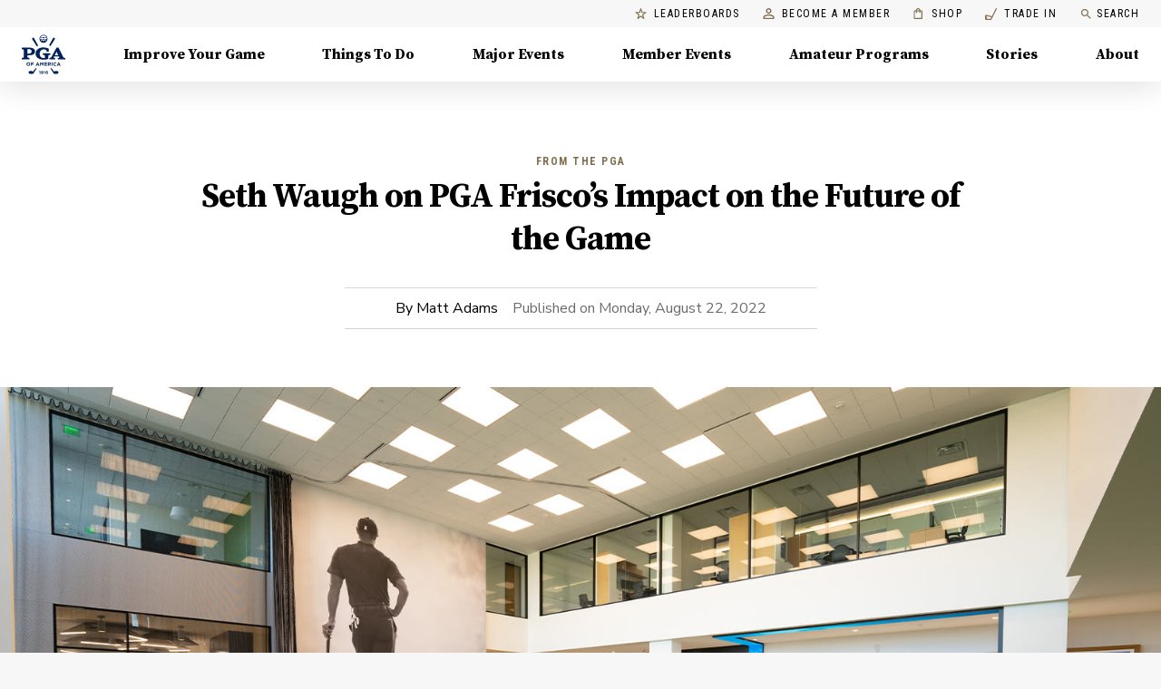

--- FILE ---
content_type: application/javascript
request_url: https://api.lightboxcdn.com/z9gd/43802/www.pga.com/jsonp/z?cb=1769513526365&dre=l&callback=jQuery112407175997254310236_1769513526344&_=1769513526345
body_size: 1190
content:
jQuery112407175997254310236_1769513526344({"dre":"l","response":"[base64]","success":true});

--- FILE ---
content_type: application/javascript; charset=UTF-8
request_url: https://www.pga.com/_next/static/chunks/cb3a2c24d49f1279.js
body_size: 2666
content:
(globalThis.TURBOPACK||(globalThis.TURBOPACK=[])).push(["object"==typeof document?document.currentScript:void 0,276025,e=>{"use strict";var t=e.i(958678),a=e.i(191788);function o(){return(o=Object.assign||function(e){for(var t=1;t<arguments.length;t++){var a=arguments[t];for(var o in a)Object.prototype.hasOwnProperty.call(a,o)&&(e[o]=a[o])}return e}).apply(this,arguments)}function r(e,t){e.prototype=Object.create(t.prototype),e.prototype.constructor=e,e.__proto__=t}var n={templateTitle:"",noindex:!1,nofollow:!1,defaultOpenGraphImageWidth:0,defaultOpenGraphImageHeight:0,defaultOpenGraphVideoWidth:0,defaultOpenGraphVideoHeight:0,disableGooglebot:!1},l=function(e,t,o){void 0===t&&(t=[]);var r=void 0===o?{}:o,n=r.defaultWidth,l=r.defaultHeight;return t.reduce(function(t,o,r){return t.push(a.default.createElement("meta",{key:"og:"+e+":0"+r,property:"og:"+e,content:o.url})),o.alt&&t.push(a.default.createElement("meta",{key:"og:"+e+":alt0"+r,property:"og:"+e+":alt",content:o.alt})),o.secureUrl&&t.push(a.default.createElement("meta",{key:"og:"+e+":secure_url0"+r,property:"og:"+e+":secure_url",content:o.secureUrl.toString()})),o.type&&t.push(a.default.createElement("meta",{key:"og:"+e+":type0"+r,property:"og:"+e+":type",content:o.type.toString()})),o.width?t.push(a.default.createElement("meta",{key:"og:"+e+":width0"+r,property:"og:"+e+":width",content:o.width.toString()})):n&&t.push(a.default.createElement("meta",{key:"og:"+e+":width0"+r,property:"og:"+e+":width",content:n.toString()})),o.height?t.push(a.default.createElement("meta",{key:"og:"+e+":height"+r,property:"og:"+e+":height",content:o.height.toString()})):l&&t.push(a.default.createElement("meta",{key:"og:"+e+":height"+r,property:"og:"+e+":height",content:l.toString()})),t},[])},i=function(e){var t,r,i,p,d,h=[];e.titleTemplate&&(n.templateTitle=e.titleTemplate);var u="";e.title?(u=e.title,n.templateTitle&&(u=n.templateTitle.replace(/%s/g,function(){return u}))):e.defaultTitle&&(u=e.defaultTitle),u&&h.push(a.default.createElement("title",{key:"title"},u));var c=e.noindex||n.noindex||e.dangerouslySetAllPagesToNoIndex,s=e.nofollow||n.nofollow||e.dangerouslySetAllPagesToNoFollow,f=e.disableGooglebot||n.disableGooglebot||e.dangerouslyDisableGooglebot,m="";if(e.robotsProps){var g=e.robotsProps,y=g.nosnippet,G=g.maxSnippet,k=g.maxImagePreview,b=g.maxVideoPreview,v=g.noarchive,E=g.noimageindex,w=g.notranslate,T=g.unavailableAfter;m=(y?",nosnippet":"")+(G?",max-snippet:"+G:"")+(k?",max-image-preview:"+k:"")+(v?",noarchive":"")+(T?",unavailable_after:"+T:"")+(E?",noimageindex":"")+(b?",max-video-preview:"+b:"")+(w?",notranslate":"")}if(e.dangerouslyDisableGooglebot&&(n.disableGooglebot=!0),c||s?(e.dangerouslySetAllPagesToNoIndex&&(n.noindex=!0),e.dangerouslySetAllPagesToNoFollow&&(n.nofollow=!0),h.push(a.default.createElement("meta",{key:"robots",name:"robots",content:(c?"noindex":"index")+","+(s?"nofollow":"follow")+m})),f||h.push(a.default.createElement("meta",{key:"googlebot",name:"googlebot",content:(c?"noindex":"index")+","+(s?"nofollow":"follow")+m}))):(h.push(a.default.createElement("meta",{key:"robots",name:"robots",content:"index,follow"+m})),f||h.push(a.default.createElement("meta",{key:"googlebot",name:"googlebot",content:"index,follow"+m}))),e.description&&h.push(a.default.createElement("meta",{key:"description",name:"description",content:e.description})),e.mobileAlternate&&h.push(a.default.createElement("link",{rel:"alternate",key:"mobileAlternate",media:e.mobileAlternate.media,href:e.mobileAlternate.href})),e.languageAlternates&&e.languageAlternates.length>0&&e.languageAlternates.forEach(function(e){h.push(a.default.createElement("link",{rel:"alternate",key:"languageAlternate-"+e.hrefLang,hrefLang:e.hrefLang,href:e.href}))}),e.twitter&&(e.twitter.cardType&&h.push(a.default.createElement("meta",{key:"twitter:card",name:"twitter:card",content:e.twitter.cardType})),e.twitter.site&&h.push(a.default.createElement("meta",{key:"twitter:site",name:"twitter:site",content:e.twitter.site})),e.twitter.handle&&h.push(a.default.createElement("meta",{key:"twitter:creator",name:"twitter:creator",content:e.twitter.handle}))),e.facebook&&e.facebook.appId&&h.push(a.default.createElement("meta",{key:"fb:app_id",property:"fb:app_id",content:e.facebook.appId})),(null!=(t=e.openGraph)&&t.title||e.title)&&h.push(a.default.createElement("meta",{key:"og:title",property:"og:title",content:(null==(p=e.openGraph)?void 0:p.title)||u})),(null!=(r=e.openGraph)&&r.description||e.description)&&h.push(a.default.createElement("meta",{key:"og:description",property:"og:description",content:(null==(d=e.openGraph)?void 0:d.description)||e.description})),e.openGraph){if((e.openGraph.url||e.canonical)&&h.push(a.default.createElement("meta",{key:"og:url",property:"og:url",content:e.openGraph.url||e.canonical})),e.openGraph.type){var O=e.openGraph.type.toLowerCase();h.push(a.default.createElement("meta",{key:"og:type",property:"og:type",content:O})),"profile"===O&&e.openGraph.profile?(e.openGraph.profile.firstName&&h.push(a.default.createElement("meta",{key:"profile:first_name",property:"profile:first_name",content:e.openGraph.profile.firstName})),e.openGraph.profile.lastName&&h.push(a.default.createElement("meta",{key:"profile:last_name",property:"profile:last_name",content:e.openGraph.profile.lastName})),e.openGraph.profile.username&&h.push(a.default.createElement("meta",{key:"profile:username",property:"profile:username",content:e.openGraph.profile.username})),e.openGraph.profile.gender&&h.push(a.default.createElement("meta",{key:"profile:gender",property:"profile:gender",content:e.openGraph.profile.gender}))):"book"===O&&e.openGraph.book?(e.openGraph.book.authors&&e.openGraph.book.authors.length&&e.openGraph.book.authors.forEach(function(e,t){h.push(a.default.createElement("meta",{key:"book:author:0"+t,property:"book:author",content:e}))}),e.openGraph.book.isbn&&h.push(a.default.createElement("meta",{key:"book:isbn",property:"book:isbn",content:e.openGraph.book.isbn})),e.openGraph.book.releaseDate&&h.push(a.default.createElement("meta",{key:"book:release_date",property:"book:release_date",content:e.openGraph.book.releaseDate})),e.openGraph.book.tags&&e.openGraph.book.tags.length&&e.openGraph.book.tags.forEach(function(e,t){h.push(a.default.createElement("meta",{key:"book:tag:0"+t,property:"book:tag",content:e}))})):"article"===O&&e.openGraph.article?(e.openGraph.article.publishedTime&&h.push(a.default.createElement("meta",{key:"article:published_time",property:"article:published_time",content:e.openGraph.article.publishedTime})),e.openGraph.article.modifiedTime&&h.push(a.default.createElement("meta",{key:"article:modified_time",property:"article:modified_time",content:e.openGraph.article.modifiedTime})),e.openGraph.article.expirationTime&&h.push(a.default.createElement("meta",{key:"article:expiration_time",property:"article:expiration_time",content:e.openGraph.article.expirationTime})),e.openGraph.article.authors&&e.openGraph.article.authors.length&&e.openGraph.article.authors.forEach(function(e,t){h.push(a.default.createElement("meta",{key:"article:author:0"+t,property:"article:author",content:e}))}),e.openGraph.article.section&&h.push(a.default.createElement("meta",{key:"article:section",property:"article:section",content:e.openGraph.article.section})),e.openGraph.article.tags&&e.openGraph.article.tags.length&&e.openGraph.article.tags.forEach(function(e,t){h.push(a.default.createElement("meta",{key:"article:tag:0"+t,property:"article:tag",content:e}))})):("video.movie"===O||"video.episode"===O||"video.tv_show"===O||"video.other"===O)&&e.openGraph.video&&(e.openGraph.video.actors&&e.openGraph.video.actors.length&&e.openGraph.video.actors.forEach(function(e,t){e.profile&&h.push(a.default.createElement("meta",{key:"video:actor:0"+t,property:"video:actor",content:e.profile})),e.role&&h.push(a.default.createElement("meta",{key:"video:actor:role:0"+t,property:"video:actor:role",content:e.role}))}),e.openGraph.video.directors&&e.openGraph.video.directors.length&&e.openGraph.video.directors.forEach(function(e,t){h.push(a.default.createElement("meta",{key:"video:director:0"+t,property:"video:director",content:e}))}),e.openGraph.video.writers&&e.openGraph.video.writers.length&&e.openGraph.video.writers.forEach(function(e,t){h.push(a.default.createElement("meta",{key:"video:writer:0"+t,property:"video:writer",content:e}))}),e.openGraph.video.duration&&h.push(a.default.createElement("meta",{key:"video:duration",property:"video:duration",content:e.openGraph.video.duration.toString()})),e.openGraph.video.releaseDate&&h.push(a.default.createElement("meta",{key:"video:release_date",property:"video:release_date",content:e.openGraph.video.releaseDate})),e.openGraph.video.tags&&e.openGraph.video.tags.length&&e.openGraph.video.tags.forEach(function(e,t){h.push(a.default.createElement("meta",{key:"video:tag:0"+t,property:"video:tag",content:e}))}),e.openGraph.video.series&&h.push(a.default.createElement("meta",{key:"video:series",property:"video:series",content:e.openGraph.video.series})))}e.defaultOpenGraphImageWidth&&(n.defaultOpenGraphImageWidth=e.defaultOpenGraphImageWidth),e.defaultOpenGraphImageHeight&&(n.defaultOpenGraphImageHeight=e.defaultOpenGraphImageHeight),e.openGraph.images&&e.openGraph.images.length&&h.push.apply(h,l("image",e.openGraph.images,{defaultWidth:n.defaultOpenGraphImageWidth,defaultHeight:n.defaultOpenGraphImageHeight})),e.defaultOpenGraphVideoWidth&&(n.defaultOpenGraphVideoWidth=e.defaultOpenGraphVideoWidth),e.defaultOpenGraphVideoHeight&&(n.defaultOpenGraphVideoHeight=e.defaultOpenGraphVideoHeight),e.openGraph.videos&&e.openGraph.videos.length&&h.push.apply(h,l("video",e.openGraph.videos,{defaultWidth:n.defaultOpenGraphVideoWidth,defaultHeight:n.defaultOpenGraphVideoHeight})),e.openGraph.locale&&h.push(a.default.createElement("meta",{key:"og:locale",property:"og:locale",content:e.openGraph.locale})),e.openGraph.site_name&&h.push(a.default.createElement("meta",{key:"og:site_name",property:"og:site_name",content:e.openGraph.site_name}))}return e.canonical&&h.push(a.default.createElement("link",{rel:"canonical",href:e.canonical,key:"canonical"})),e.additionalMetaTags&&e.additionalMetaTags.length>0&&e.additionalMetaTags.forEach(function(e){var t,r,n;h.push(a.default.createElement("meta",o({key:"meta:"+(null!=(t=null!=(r=null!=(n=e.keyOverride)?n:e.name)?r:e.property)?t:e.httpEquiv)},e)))}),null!=(i=e.additionalLinkTags)&&i.length&&e.additionalLinkTags.forEach(function(e){var t;h.push(a.default.createElement("link",o({key:"link"+(null!=(t=e.keyOverride)?t:e.href)+e.rel},e)))}),h},p=function(e){function o(){return e.apply(this,arguments)||this}return r(o,e),o.prototype.render=function(){var e=this.props,o=e.title,r=e.titleTemplate,n=e.defaultTitle,l=e.dangerouslyDisableGooglebot,p=e.dangerouslySetAllPagesToNoIndex,d=e.dangerouslySetAllPagesToNoFollow,h=e.description,u=e.canonical,c=e.facebook,s=e.openGraph,f=e.additionalMetaTags,m=e.twitter,g=e.defaultOpenGraphImageWidth,y=e.defaultOpenGraphImageHeight,G=e.defaultOpenGraphVideoWidth,k=e.defaultOpenGraphVideoHeight,b=e.mobileAlternate,v=e.languageAlternates,E=e.additionalLinkTags;return a.default.createElement(t.default,null,i({title:o,titleTemplate:r,defaultTitle:n,dangerouslySetAllPagesToNoIndex:void 0!==p&&p,dangerouslySetAllPagesToNoFollow:void 0!==d&&d,description:h,canonical:u,facebook:c,openGraph:s,additionalMetaTags:f,twitter:m,defaultOpenGraphImageWidth:g,defaultOpenGraphImageHeight:y,defaultOpenGraphVideoWidth:G,defaultOpenGraphVideoHeight:k,mobileAlternate:b,languageAlternates:v,additionalLinkTags:E,dangerouslyDisableGooglebot:void 0!==l&&l}))},o}(a.Component),d=function(e){function o(){return e.apply(this,arguments)||this}return r(o,e),o.prototype.render=function(){var e=this.props,o=e.title,r=e.noindex,n=e.nofollow,l=e.robotsProps,p=e.description,d=e.canonical,h=e.openGraph,u=e.facebook,c=e.twitter,s=e.additionalMetaTags,f=e.titleTemplate,m=e.mobileAlternate,g=e.languageAlternates,y=e.additionalLinkTags,G=e.disableGooglebot;return a.default.createElement(t.default,null,i({title:o,noindex:void 0!==r&&r,nofollow:n,robotsProps:l,description:p,canonical:d,facebook:u,openGraph:h,additionalMetaTags:s,twitter:c,titleTemplate:f,mobileAlternate:m,languageAlternates:g,additionalLinkTags:y,disableGooglebot:G}))},o}(a.Component);e.s(["DefaultSeo",()=>p,"NextSeo",()=>d])}]);

//# sourceMappingURL=595a211f41ebabc4.js.map